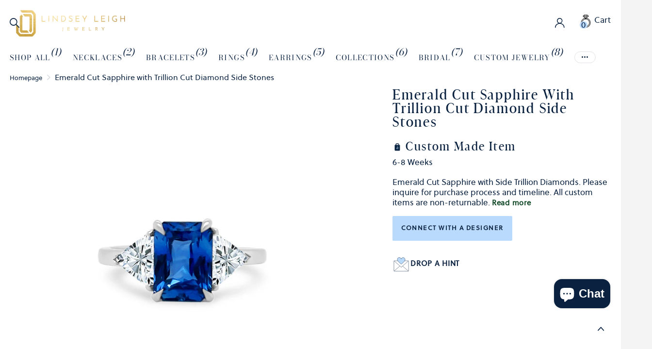

--- FILE ---
content_type: text/css
request_url: https://lindseyleighjewelry.com/cdn/shop/t/90/assets/custom.css?v=32130778114121104431751363522
body_size: 1927
content:
:root{--li_w: min(120px, 25vw)}html[dir=ltr]:not(.m2a) #nav>ul>li.sub:not(.show-all,.no-arrow)>a:not(.toggle),.module-color-palette[class^=palette-] h1,.boost-sd__quick-view-title,#nav>ul:nth-child(1)>li:nth-child(5)>a,#nav>ul:nth-child(1)>li.sub.text-uppercase.hover>a:nth-child(1),.tabs-header,#nav>ul>li>a,#nav-bar>ul>li>a{font-family:ivypresto_displayregular!important;letter-spacing:.1em!important;color:#0a2240}body,span,p,a,.overlay-buy_button.inv{font-family:soleilregular;font-size:1.1em}ul>li,li{font-size:1.2em}h2,.h1,.h2,h3,.h3,.rte--block.rte--stron,h1,.rte--block.rte--strong,.tabs-header>span,.tabs-header.toggle{font-family:ivypresto_displayregular!important;letter-spacing:.1em}#nav-top>.l4us .outer .inner,.link-btn a.overlay-primary,.hover-inv .link-btn a,#root .l4ft p a.strong span,.overlay-secondary,.overlay-buy_button.inv{font-family:soleilregular!important;letter-spacing:.12em;font-weight:600;font-size:.8em}a.overlay-primary,a.overlay-secondary{padding:var(--btn_ph) var(--btn_ph)}a.overlay-primary.strong.inline>span{font-size:1em!important;text-transform:uppercase}.shopify-section-footer>div p{font-size:12px}a{color:#0a2240!important;font-weight:600;letter-spacing:.05em;font-size:.85em}#shopify-section-sections--17119382503574__footer{border-top:solid 1px!important}@media (min-width: 768px){.shopify-section-footer>nav .m6cn figure:not(.text-start,.text-center,.inline) picture{justify-content:flex-start!important}}@media only screen and (min-width: 1001px){html:not(.m2a) #nav>ul>li.sub:not(.show-all,.no-arrow)>a:not(.toggle):before{content:""!important}}[aria-label="Quick view"]{display:none}.boost-sd__filter-option-item-label{text-transform:capitalize!important}.boost-sd__quick-view-quantity,.boost-sd__button.boost-sd__button--border.boost-sd__button--round.boost-sd__button--large.boost-sd__btn-add-to-cart,.boost-sd__quick-view-vendor{display:none}.boost-sd__quick-view-title,.boost-sd__quick-view-details-link,.boost-sd__format-currency,.boost-sd__product-swatch-title{color:#0a2240!important}.boost-sd__radio-label--selected:not(.boost-sd__radio-label--hide-text){background:#0a2240!important}.boost-sd__filter-option-item-label{letter-spacing:.5px!important;font-size:14px!important}.boost-sd__filter-option-item-button--with-checkbox:before{border-radius:50%!important}span.boost-sd__filter-option-item-label:hover{color:#0a2240!important}.overlay-tertiary.inv:hover,.overlay-buy_button.inv:hover{color:#fff!important;background:#badafd!important}#junipProductReviews7802237223062>div>div.junip-powered-by-footer.junip-mt-3{display:none!important}.s1lb.label.plain>span.overlay-preorder{display:none!important}input[type=radio]:checked+label i{border:1px solid #0A2240!important}.check.box input:checked~label{border:1px solid #0A2240!important;border-radius:5px}.overlay-preorder.gpo-clone-atc-button{border-width:solid 1px #0a2240!important;color:#0a2240}.junip-product-summary-star{width:16px!important}.junip-star-ratings-container .junip-star{height:22px;width:22px}.junip-review-list-item .junip-review-title{font-size:.95em}.junip-product-review-title{text-transform:capitalize!important}p.check input[type=checkbox]:checked+label:before{content:"\2713";display:inline-block;color:#0a2240;padding:0 6px 0 0}ul.l4cl.slider.w25.s4wi::-webkit-scrollbar,.l4ft.mobile-compact::-webkit-scrollbar,.l4cl.s4wi,ul::-webkit-scrollbar{width:12px}ul.l4cl.slider.w25.s4wi::-webkit-scrollbar-track,.l4ft.mobile-compact::-webkit-scrollbar-track,.l4cl.s4wi::-webkit-scrollbar-track,ul::-webkit-scrollbar-track{background:#f1f1f1}ul.l4cl.slider.w25.s4wi::-webkit-scrollbar-thumb,.l4ft.mobile-compact::-webkit-scrollbar-thumb,.l4cl.s4wi::-webkit-scrollbar-thumb,ul::-webkit-scrollbar-thumb{background-color:#badafd;border-radius:6px;border:2px solid #BADAFD}ul.l4cl.slider.w25.s4wi::-webkit-scrollbar-thumb:hover,.l4ft.mobile-compact::-webkit-scrollbar-thumb:hover,.l4cl.s4wi::-webkit-scrollbar-thumb:hover,ul::-webkit-scrollbar-thumb:hover{background-color:#badafd}ul.l4cl.slider.w25.s4wi,.l4ft.mobile-compact,.l4cl.s4wi,ul{scrollbar-width:thin;scrollbar-color:#BADAFD #f1f1f1}#shopify-section-template--17238809247894__section_featured_collection_hT4ceW,#shopify-section-template--17238809247894__section_featured_collection_gQqhmz,#shopify-section-template--17238809247894__section_featured_collection_7YUW8X,#shopify-section-template--17238809247894__section_featured_collection_UXChcR,#shopify-section-template--17238809247894__section_featured_collection_mbpTfX,#shopify-section-template--17238809247894__section_featured_collection_zEW8r8,#shopify-section-template--17238809247894__section_featured_collection_jP9TCG,#shopify-section-template--17238809247894__section_featured_collection_KPPcT4,#shopify-section-template--17238809247894__section_featured_collection_DnGLMU,#shopify-section-template--17238809247894__section_featured_collection_GtFP67,#shopify-section-template--17238809247894__section_featured_collection_Mb9BCA,#shopify-section-template--17238809247894__section_featured_collection_8U3wdz{scroll-margin:100px}@media (min-width: 768px){#shopify-section-template--17307503558806__section_press_coverage_8TyABw>ul>li>img,#shopify-section-template--17307503558806__section_press_coverage_RyUELM>ul>li>img,#shopify-section-template--17307503558806__section_press_coverage_KiNgfT>ul>li>img{width:250px!important}}.Timeline{margin-top:50px}.Timeline__Image.overlay-effect:after{content:"";position:absolute;top:0;left:0;background-color:#12121266;z-index:9;height:100%;width:100%}.Timeline__ListItem{position:relative;height:540px;text-shadow:0 1px rgb(0 0 0 / 50%)}.Timeline__Item.is-selected{opacity:1;pointer-events:auto}.Timeline__Item{position:absolute;top:0;left:0;display:flex;flex-direction:row;align-items:flex-start;width:100%;height:100%;opacity:0;background:#36363633;pointer-events:none;transition:opacity .5s ease-in-out}.Timeline__Item.is-selected .Timeline__Image{transform:translate(0) scale(1.1)}.Timeline__NavLabel{display:block;line-height:0;font-size:13px}.is-selected .Timeline__NavLabel{font-size:14px}.Timeline__Image{width:100%;height:100%;background-size:cover;background-position:center;transform:translate(-50px) scale(1.1);transform-origin:left;transition:transform .5s cubic-bezier(.645,.045,.355,1)}.Image--contrast>*{z-index:1}.SectionHeader--center{text-align:center}.Timeline__ImageWrapper{position:absolute;top:0;left:0;width:100%;height:100%;overflow:hidden}.Timeline__NavItem{position:relative;padding:30px 20px;cursor:pointer;-webkit-user-select:none;-moz-user-select:none;-ms-user-select:none;user-select:none;letter-spacing:inherit;vertical-align:text-bottom;transition:all .25s ease-in-out;background-color:transparent;border:inherit}.Timeline__Inner{position:relative;padding:80px 14px 40px;max-height:100%;width:100%;overflow:auto;-webkit-overflow-scrolling:touch}.SectionHeader__Description p{font-size:14px}.SectionHeader__SubHeading{font-size:12px}.Timeline__NavItem:after{position:absolute;content:"";bottom:0;left:20px;height:3px;width:calc(100% - 40px - .2em);opacity:0;background:#000;transform:scaleX(0);transform-origin:left center;transition:opacity .3s,transform .3s}.Timeline__NavItem.is-selected:after{opacity:1;transform:scale(1)}.Timeline__NavItem.is-selected{font-size:19px;color:#1c1b1b}.Timeline__NavWrapper{display:flex;justify-content:flex-start;align-items:center;white-space:nowrap;-webkit-overflow-scrolling:touch;overflow:auto}@media screen and (max-width: 640px){.SectionHeader__Description p,.SectionHeader__Heading,.Heading{color:#fff}.Timeline__Inner{margin-top:240px}}@media screen and (min-width: 641px){.Timeline__ListItem{max-width:1230px;margin:0 auto;height:400px;text-shadow:none}.Timeline__Item{align-items:center;background-color:#fff}.Timeline__ImageWrapper{position:relative;height:100%}.Timeline__ImageWrapper,.Timeline__Inner{flex:none;width:50%}.Image--contrast{position:relative}.Timeline__Image{transform:translate(-60px) scale(1.1)}.Timeline__Inner{padding:34px 40px;color:#000}.Timeline__Nav{margin-top:40px;background:none;font-size:18px}.Timeline__NavItem{padding-top:20px;padding-bottom:20px}.Timeline__NavWrapper{display:block;text-align:center;margin:0 auto;width:max-content}.Timeline__Header{text-align:left}}@media screen and (min-width: 1008px){.Timeline__ListItem{height:515px}.Timeline__Inner{padding:54px 60px}}@media screen and (min-width: 1140px){.Timeline__Nav{margin-top:65px}}.product-thumbnail__quantity{display:none}.swym-header-launcher-badge{background:var(--link_color)!important}@media (max-width: 360px){.custom-content{flex-wrap:wrap;flex-direction:row}.custom__item{max-width:50%}}#shopify-section-template--17307189674134__breadcrumbs>nav>ol>li{text-transform:capitalize!important}.stock.overlay-error.false>span{display:none!important}.disabled.overlay-unavailable_buy_button.inv{border:solid 2px #949494!important;color:#949494!important}.overlay-primary.inv{color:#fff!important;border-width:2px}.overlay-primary.inv:hover{color:#0a2240!important}#nav-user>ul>li>a{line-height:15px}.Winkelwagen{position:relative}#cart-count{display:inline-block!important;padding:0 3px;background:#badafd;border-radius:50%!important;position:absolute;top:18px;left:5px}@media (max-width: 768px){#nav-user>ul>li{margin-right:5px!important}.swym-wishlist.swym-inject{max-width:30px!important}}@media (min-width: 768px){#shopify-section-template--17331498746006__section_custom_html_zfNG4i{min-height:400px!important}}.pc--opt-out-form-field_wrapper{border:solid 1px #0A2240!important}#pc--opt-out-email_input{border:none!important}.swym-readonly-text{display:flex;flex-direction:column}.swym-title.swym-title-1{font-size:12px!important}.swym-add-to-cart-btn.swym-button.swym-button-1.swym-is-button.swym-bg-2.swym-color-4.swym-is-button{color:#0a2240!important}.boost-sd__product-title{font-size:15px!important}i.icon-swym-wishlist{font-family:swym-font!important;font-style:normal;vertical-align:middle}i.icon-swym-wishlist+span{vertical-align:middle}i.icon-swym-wishlist:after{content:"";font-size:130%;line-height:18px;text-align:center;display:inline}.swym-ready i.icon-swym-wishlist:after{content:"\f08a"!important}i.icon.icon-swym-wishlist{font-size:var(--size_20_f)}a.swym-wishlist{text-decoration:unset}
/*# sourceMappingURL=/cdn/shop/t/90/assets/custom.css.map?v=32130778114121104431751363522 */


--- FILE ---
content_type: text/css
request_url: https://d2bwpebgtyx3c.cloudfront.net/packs/css/20220101embed-7e3e55b9.css
body_size: 248
content:
@import url(https://fonts.googleapis.com/css?family=Montserrat:400,700);@font-face{font-family:l2hico;src:url(https://d2bwpebgtyx3c.cloudfront.net/packs/static/20220101/fonts/l2hico-e9dd04c5904ee9b044a4.eot?61rt90);src:url(https://d2bwpebgtyx3c.cloudfront.net/packs/static/20220101/fonts/l2hico-e9dd04c5904ee9b044a4.eot?61rt90#iefix) format("embedded-opentype"),url(https://d2bwpebgtyx3c.cloudfront.net/packs/static/20220101/fonts/l2hico-12c96037272a2eca1068.woff?61rt90) format("woff"),url(https://d2bwpebgtyx3c.cloudfront.net/packs/static/20220101/fonts/l2hico-48f13b68cb5b55a10c3e.ttf?61rt90) format("truetype"),url(https://d2bwpebgtyx3c.cloudfront.net/packs/static/20220101/fonts/l2hico-d82ecb57042ebb6d8c9d.svg?61rt90#icomoon) format("svg")}body.l2h-modal-open{bottom:0;left:0;position:fixed;right:0;top:0}
/*# sourceMappingURL=20220101embed-7e3e55b9.css.map*/

--- FILE ---
content_type: text/css
request_url: https://cdn.boostcommerce.io/widget-integration/theme/customization/lindsey-leigh-jewelry.myshopify.com/dWTDqvTE3z/customization-1726054541922.css
body_size: -168
content:
/*********************** Custom css for Boost AI Search & Discovery  ************************/
html{
    overflow-x: hidden !important;
}

--- FILE ---
content_type: text/javascript; charset=utf-8
request_url: https://like2have.it/embed20220101.js?id=07920c2e-e664-4ad7-bdc4-a4aa89bae813
body_size: 1020
content:
  !function(){function e(e){L2H[e]={},L2H[e]={permalink:"lindsey-leigh-jewelry",rootURL:"https://like2have.it/",appURL:"https://like2have.it/",galleryURL:"https://like2have.it/lindsey-leigh-jewelry",photosURL:"https://like2have.it/embed/07920c2e-e664-4ad7-bdc4-a4aa89bae813.json",env:"production",clientTrackerID:"",assetHost:"https://d2bwpebgtyx3c.cloudfront.net",debug:!1,modalAtBottom:!0},L2H[e].preferences={useLargeThumbs:!1,shopitBtnPaddingRight:10,loadMoreBtnPaddingRight:20,shopableLinkText:"Shop It",showShopitButton:!0,photoBgHoverColor:"rgba(10, 34, 64, 0.607)",photoShopitBorderColor:"#fff",photoShopitTextColor:"#fff",shopitBtnBorderColor:"#999",shopitBtnTextColor:"#0a2240",shopitBtnBgColor:"rgba(0,0,0,0)",shopitBtnBorderHoverColor:"#000",shopitBtnBorderSize:1,shopitBtnHoverColor:"#eee",shopitBtnBgHoverColor:"#000",shopitBtnFontSize:12,shopitBtnBorderRadius:0,shopitBtnPaddingTop:5,modalDisabled:!1,showProductPhotos:!1,showProductPrices:!1,loadMoreBtnStyle:"plus",loadMoreBtnBorderColor:"#ccc",loadMoreBtnTextColor:"#0a2240",loadMoreBtnBgColor:"rgba(255,255,255,0)",loadMoreBtnBorderHoverColor:"#adadad",loadMoreBtnBorderSize:1,loadMoreBtnHoverColor:"#666",loadMoreBtnBgHoverColor:"rgba(255,255,255,0)",loadMoreBtnFontSize:18,loadMoreBtnBorderRadius:0,loadMoreBtnPaddingTop:10,loadMoreBtnText:"Load More",plusBtnFontSize:45,plusBtnColor:"#444",plusBtnHoverColor:"#eee",truncatedPhotoDescriptionLength:55},L2H[e].preferences.customWidgetCss="",L2H[e].features={whiteLabel:!1,modalScrollFix:!1,disableGoogleAnalytics:!1,videoAudioDisabled:!1},"function"==typeof l2h_options&&l2h_options()}function t(){var e="https://d2bwpebgtyx3c.cloudfront.net/packs/css/20220101embed-7e3e55b9.css";if(!document.getElementById("l2h-css")){var t=document.getElementsByTagName("head")[0],o=document.createElement("link");o.setAttribute("type","text/css"),o.setAttribute("rel","stylesheet"),o.id="l2h-css",o.href=e,t.appendChild(o)}}function o(){var e=new CustomEvent("l2h-url-announcement",{detail:{photosURL:"https://like2have.it/embed/07920c2e-e664-4ad7-bdc4-a4aa89bae813.json"}});document.dispatchEvent(e)}function d(){"undefined"!=typeof L2H_20220101_loaded?o():setTimeout(d,10)}"object"!=typeof L2H&&(window.L2H={}),e("07920c2e-e664-4ad7-bdc4-a4aa89bae813");if(window.L2HInitialized)d();else{window.L2HInitialized=!0;var n=document.getElementById("l2h-embed-script");n||((n=document.createElement("script")).setAttribute("type","text/javascript"),n.setAttribute("src","https://d2bwpebgtyx3c.cloudfront.net/packs/js/20220101embed-cac0977e3bfbe6d02e65.js"),n.setAttribute("id","l2h-embed-script"),(document.getElementsByTagName("head")[0]||document.documentElement).appendChild(n)),n.readyState?n.onreadystatechange=function(){"complete"!=this.readyState&&"loaded"!=this.readyState||d()}:n.onload=d,t()}}();


--- FILE ---
content_type: image/svg+xml
request_url: https://dropahint.love//storage/social/rpc6TuBN7r2qgCpeUVTPNHwzReJAhrm8NUiowdYi.svg
body_size: 318
content:
<svg xmlns="http://www.w3.org/2000/svg" width="43" height="40" viewBox="0 0 86 80">
  <defs>
    <style>
      .cls-1 {
        fill: none;
      }

      .cls-1, .cls-2, .cls-3 {
        stroke: #122946;
        stroke-width: 1.185px;
        fill-rule: evenodd;
      }

      .cls-2 {
        fill: #eaf9ff;
        stroke-linecap: round;
      }

      .cls-3 {
        fill: #badafb;
        stroke-linecap: square;
        stroke-linejoin: round;
      }
    </style>
  </defs>
  <path class="cls-1" d="M8.89,23.255h67.2a1.876,1.876,0,0,1,1.876,1.876V70.108a1.876,1.876,0,0,1-1.876,1.876H8.89a1.876,1.876,0,0,1-1.876-1.876V25.13A1.876,1.876,0,0,1,8.89,23.255Z"/>
  <path class="cls-2" d="M8.392,24.281l34.1,28.9"/>
  <path id="Shape_2_copy" data-name="Shape 2 copy" class="cls-2" d="M76.588,24.623L42.662,53.176"/>
  <path class="cls-2" d="M76.588,70.786L49.551,48.559"/>
  <path id="Shape_3_copy" data-name="Shape 3 copy" class="cls-2" d="M8.22,70.786L35.257,48.559"/>
  <path class="cls-3" d="M42.318,13.338S45.152,9.2,49.723,8.38a9.6,9.6,0,0,1,9.816,4.274c2.3,3.314,1.789,7.364-.172,10.6-2.473,4.081-5.3,6.155-9.127,9.575s-7.75,6.326-7.75,6.326-4.434-3.163-7.922-6.326-6.329-5.9-7.922-8.378c-1.833-2.853-3.378-5.665-2.755-9.233a7.918,7.918,0,0,1,5.339-6.5,9.47,9.47,0,0,1,9.127,1.026A18.963,18.963,0,0,1,42.318,13.338Z"/>
</svg>


--- FILE ---
content_type: text/javascript; charset=utf-8
request_url: https://lindseyleighjewelry.com/products/emerald-cut-sapphire-with-diamond-trillions.js
body_size: 663
content:
{"id":7651086041238,"title":"Emerald Cut Sapphire with Trillion Cut Diamond Side Stones","handle":"emerald-cut-sapphire-with-diamond-trillions","description":"\u003cp\u003e\u003cspan\u003eEmerald Cut Sapphire with Side Trillion Diamonds.\u003c\/span\u003e\u003c\/p\u003e\n\u003cp\u003e\u003cspan\u003ePlease inquire for purchase process and timeline. All custom items are non-returnable.\u003c\/span\u003e\u003c\/p\u003e","published_at":"2024-03-14T20:00:40-05:00","created_at":"2022-11-11T09:22:34-06:00","vendor":"Custom LLJ","type":"Rings","tags":["birthstone","blue sapphire","diamonds","Engagement Rings","everyday-custom","gemstone-er","gemstones","hide-notify-btn","noprice"],"price":0,"price_min":0,"price_max":0,"available":false,"price_varies":false,"compare_at_price":null,"compare_at_price_min":0,"compare_at_price_max":0,"compare_at_price_varies":false,"variants":[{"id":42310816858262,"title":"Default Title","option1":"Default Title","option2":null,"option3":null,"sku":"R042","requires_shipping":false,"taxable":true,"featured_image":null,"available":false,"name":"Emerald Cut Sapphire with Trillion Cut Diamond Side Stones","public_title":null,"options":["Default Title"],"price":0,"weight":11,"compare_at_price":null,"inventory_management":"shopify","barcode":"16858262","quantity_rule":{"min":1,"max":null,"increment":1},"quantity_price_breaks":[],"requires_selling_plan":false,"selling_plan_allocations":[]}],"images":["\/\/cdn.shopify.com\/s\/files\/1\/0187\/8537\/0176\/products\/emerald-cut-sapphire-with-diamond-trillions-198087.jpg?v=1668186639","\/\/cdn.shopify.com\/s\/files\/1\/0187\/8537\/0176\/products\/emerald-cut-sapphire-with-diamond-trillions-244406.jpg?v=1748531534","\/\/cdn.shopify.com\/s\/files\/1\/0187\/8537\/0176\/products\/emerald-cut-sapphire-with-diamond-trillions-603818.jpg?v=1748531564","\/\/cdn.shopify.com\/s\/files\/1\/0187\/8537\/0176\/products\/emerald-cut-sapphire-with-diamond-trillions-270771.jpg?v=1748531586","\/\/cdn.shopify.com\/s\/files\/1\/0187\/8537\/0176\/files\/Lindsey_Leigh_Jewelry_Emerald_Cut_Sapphire_with_Trillion_Cut_Diamond_Side_Stones_Lifestyle.jpg?v=1753972805"],"featured_image":"\/\/cdn.shopify.com\/s\/files\/1\/0187\/8537\/0176\/products\/emerald-cut-sapphire-with-diamond-trillions-198087.jpg?v=1668186639","options":[{"name":"Title","position":1,"values":["Default Title"]}],"url":"\/products\/emerald-cut-sapphire-with-diamond-trillions","media":[{"alt":"Emerald Cut Sapphire with Trillion Cut Diamond Side Stones  Lindsey Leigh Jewelry.","id":26674980847766,"position":1,"preview_image":{"aspect_ratio":1.0,"height":1707,"width":1707,"src":"https:\/\/cdn.shopify.com\/s\/files\/1\/0187\/8537\/0176\/products\/emerald-cut-sapphire-with-diamond-trillions-198087.jpg?v=1668186639"},"aspect_ratio":1.0,"height":1707,"media_type":"image","src":"https:\/\/cdn.shopify.com\/s\/files\/1\/0187\/8537\/0176\/products\/emerald-cut-sapphire-with-diamond-trillions-198087.jpg?v=1668186639","width":1707},{"alt":"Emerald Cut Sapphire with Trillion Cut Diamond Side Stones  Lindsey Leigh Jewelry.","id":26674980913302,"position":2,"preview_image":{"aspect_ratio":1.0,"height":1900,"width":1900,"src":"https:\/\/cdn.shopify.com\/s\/files\/1\/0187\/8537\/0176\/products\/emerald-cut-sapphire-with-diamond-trillions-244406.jpg?v=1748531534"},"aspect_ratio":1.0,"height":1900,"media_type":"image","src":"https:\/\/cdn.shopify.com\/s\/files\/1\/0187\/8537\/0176\/products\/emerald-cut-sapphire-with-diamond-trillions-244406.jpg?v=1748531534","width":1900},{"alt":"Emerald Cut Sapphire with Trillion Cut Diamond Side Stones  Lindsey Leigh Jewelry.","id":26674980946070,"position":3,"preview_image":{"aspect_ratio":1.0,"height":1999,"width":1999,"src":"https:\/\/cdn.shopify.com\/s\/files\/1\/0187\/8537\/0176\/products\/emerald-cut-sapphire-with-diamond-trillions-603818.jpg?v=1748531564"},"aspect_ratio":1.0,"height":1999,"media_type":"image","src":"https:\/\/cdn.shopify.com\/s\/files\/1\/0187\/8537\/0176\/products\/emerald-cut-sapphire-with-diamond-trillions-603818.jpg?v=1748531564","width":1999},{"alt":"Emerald Cut Sapphire with Trillion Cut Diamond Side Stones  Lindsey Leigh Jewelry.","id":26674980978838,"position":4,"preview_image":{"aspect_ratio":1.0,"height":1900,"width":1900,"src":"https:\/\/cdn.shopify.com\/s\/files\/1\/0187\/8537\/0176\/products\/emerald-cut-sapphire-with-diamond-trillions-270771.jpg?v=1748531586"},"aspect_ratio":1.0,"height":1900,"media_type":"image","src":"https:\/\/cdn.shopify.com\/s\/files\/1\/0187\/8537\/0176\/products\/emerald-cut-sapphire-with-diamond-trillions-270771.jpg?v=1748531586","width":1900},{"alt":"Lindsey Leigh Jewelry Emerald Cut Sapphire with Trillion Cut Diamond Side Stones Lifestyle","id":30669381632150,"position":5,"preview_image":{"aspect_ratio":1.0,"height":1900,"width":1900,"src":"https:\/\/cdn.shopify.com\/s\/files\/1\/0187\/8537\/0176\/files\/Lindsey_Leigh_Jewelry_Emerald_Cut_Sapphire_with_Trillion_Cut_Diamond_Side_Stones_Lifestyle.jpg?v=1753972805"},"aspect_ratio":1.0,"height":1900,"media_type":"image","src":"https:\/\/cdn.shopify.com\/s\/files\/1\/0187\/8537\/0176\/files\/Lindsey_Leigh_Jewelry_Emerald_Cut_Sapphire_with_Trillion_Cut_Diamond_Side_Stones_Lifestyle.jpg?v=1753972805","width":1900}],"requires_selling_plan":false,"selling_plan_groups":[]}

--- FILE ---
content_type: text/json
request_url: https://conf.config-security.com/model
body_size: 87
content:
{"title":"recommendation AI model (keras)","structure":"release_id=0x35:31:7b:41:31:6c:57:5b:5a:55:6f:2d:48:23:24:65:39:2d:4f:31:50:5a:24:7a:5e:52:75:30:5d;keras;ch4yullq5g3npzd2p9ed7swr1zs6s1rme90vpiu3cvg0wtmeb01g3l0ecwu9w5xmi26xvp1j","weights":"../weights/35317b41.h5","biases":"../biases/35317b41.h5"}

--- FILE ---
content_type: image/svg+xml
request_url: https://dropahint.love//storage/social/rpc6TuBN7r2qgCpeUVTPNHwzReJAhrm8NUiowdYi.svg
body_size: -25
content:
<svg xmlns="http://www.w3.org/2000/svg" width="43" height="40" viewBox="0 0 86 80">
  <defs>
    <style>
      .cls-1 {
        fill: none;
      }

      .cls-1, .cls-2, .cls-3 {
        stroke: #122946;
        stroke-width: 1.185px;
        fill-rule: evenodd;
      }

      .cls-2 {
        fill: #eaf9ff;
        stroke-linecap: round;
      }

      .cls-3 {
        fill: #badafb;
        stroke-linecap: square;
        stroke-linejoin: round;
      }
    </style>
  </defs>
  <path class="cls-1" d="M8.89,23.255h67.2a1.876,1.876,0,0,1,1.876,1.876V70.108a1.876,1.876,0,0,1-1.876,1.876H8.89a1.876,1.876,0,0,1-1.876-1.876V25.13A1.876,1.876,0,0,1,8.89,23.255Z"/>
  <path class="cls-2" d="M8.392,24.281l34.1,28.9"/>
  <path id="Shape_2_copy" data-name="Shape 2 copy" class="cls-2" d="M76.588,24.623L42.662,53.176"/>
  <path class="cls-2" d="M76.588,70.786L49.551,48.559"/>
  <path id="Shape_3_copy" data-name="Shape 3 copy" class="cls-2" d="M8.22,70.786L35.257,48.559"/>
  <path class="cls-3" d="M42.318,13.338S45.152,9.2,49.723,8.38a9.6,9.6,0,0,1,9.816,4.274c2.3,3.314,1.789,7.364-.172,10.6-2.473,4.081-5.3,6.155-9.127,9.575s-7.75,6.326-7.75,6.326-4.434-3.163-7.922-6.326-6.329-5.9-7.922-8.378c-1.833-2.853-3.378-5.665-2.755-9.233a7.918,7.918,0,0,1,5.339-6.5,9.47,9.47,0,0,1,9.127,1.026A18.963,18.963,0,0,1,42.318,13.338Z"/>
</svg>


--- FILE ---
content_type: text/javascript; charset=utf-8
request_url: https://lindseyleighjewelry.com/products/emerald-cut-sapphire-with-diamond-trillions.js
body_size: 563
content:
{"id":7651086041238,"title":"Emerald Cut Sapphire with Trillion Cut Diamond Side Stones","handle":"emerald-cut-sapphire-with-diamond-trillions","description":"\u003cp\u003e\u003cspan\u003eEmerald Cut Sapphire with Side Trillion Diamonds.\u003c\/span\u003e\u003c\/p\u003e\n\u003cp\u003e\u003cspan\u003ePlease inquire for purchase process and timeline. All custom items are non-returnable.\u003c\/span\u003e\u003c\/p\u003e","published_at":"2024-03-14T20:00:40-05:00","created_at":"2022-11-11T09:22:34-06:00","vendor":"Custom LLJ","type":"Rings","tags":["birthstone","blue sapphire","diamonds","Engagement Rings","everyday-custom","gemstone-er","gemstones","hide-notify-btn","noprice"],"price":0,"price_min":0,"price_max":0,"available":false,"price_varies":false,"compare_at_price":null,"compare_at_price_min":0,"compare_at_price_max":0,"compare_at_price_varies":false,"variants":[{"id":42310816858262,"title":"Default Title","option1":"Default Title","option2":null,"option3":null,"sku":"R042","requires_shipping":false,"taxable":true,"featured_image":null,"available":false,"name":"Emerald Cut Sapphire with Trillion Cut Diamond Side Stones","public_title":null,"options":["Default Title"],"price":0,"weight":11,"compare_at_price":null,"inventory_management":"shopify","barcode":"16858262","quantity_rule":{"min":1,"max":null,"increment":1},"quantity_price_breaks":[],"requires_selling_plan":false,"selling_plan_allocations":[]}],"images":["\/\/cdn.shopify.com\/s\/files\/1\/0187\/8537\/0176\/products\/emerald-cut-sapphire-with-diamond-trillions-198087.jpg?v=1668186639","\/\/cdn.shopify.com\/s\/files\/1\/0187\/8537\/0176\/products\/emerald-cut-sapphire-with-diamond-trillions-244406.jpg?v=1748531534","\/\/cdn.shopify.com\/s\/files\/1\/0187\/8537\/0176\/products\/emerald-cut-sapphire-with-diamond-trillions-603818.jpg?v=1748531564","\/\/cdn.shopify.com\/s\/files\/1\/0187\/8537\/0176\/products\/emerald-cut-sapphire-with-diamond-trillions-270771.jpg?v=1748531586","\/\/cdn.shopify.com\/s\/files\/1\/0187\/8537\/0176\/files\/Lindsey_Leigh_Jewelry_Emerald_Cut_Sapphire_with_Trillion_Cut_Diamond_Side_Stones_Lifestyle.jpg?v=1753972805"],"featured_image":"\/\/cdn.shopify.com\/s\/files\/1\/0187\/8537\/0176\/products\/emerald-cut-sapphire-with-diamond-trillions-198087.jpg?v=1668186639","options":[{"name":"Title","position":1,"values":["Default Title"]}],"url":"\/products\/emerald-cut-sapphire-with-diamond-trillions","media":[{"alt":"Emerald Cut Sapphire with Trillion Cut Diamond Side Stones  Lindsey Leigh Jewelry.","id":26674980847766,"position":1,"preview_image":{"aspect_ratio":1.0,"height":1707,"width":1707,"src":"https:\/\/cdn.shopify.com\/s\/files\/1\/0187\/8537\/0176\/products\/emerald-cut-sapphire-with-diamond-trillions-198087.jpg?v=1668186639"},"aspect_ratio":1.0,"height":1707,"media_type":"image","src":"https:\/\/cdn.shopify.com\/s\/files\/1\/0187\/8537\/0176\/products\/emerald-cut-sapphire-with-diamond-trillions-198087.jpg?v=1668186639","width":1707},{"alt":"Emerald Cut Sapphire with Trillion Cut Diamond Side Stones  Lindsey Leigh Jewelry.","id":26674980913302,"position":2,"preview_image":{"aspect_ratio":1.0,"height":1900,"width":1900,"src":"https:\/\/cdn.shopify.com\/s\/files\/1\/0187\/8537\/0176\/products\/emerald-cut-sapphire-with-diamond-trillions-244406.jpg?v=1748531534"},"aspect_ratio":1.0,"height":1900,"media_type":"image","src":"https:\/\/cdn.shopify.com\/s\/files\/1\/0187\/8537\/0176\/products\/emerald-cut-sapphire-with-diamond-trillions-244406.jpg?v=1748531534","width":1900},{"alt":"Emerald Cut Sapphire with Trillion Cut Diamond Side Stones  Lindsey Leigh Jewelry.","id":26674980946070,"position":3,"preview_image":{"aspect_ratio":1.0,"height":1999,"width":1999,"src":"https:\/\/cdn.shopify.com\/s\/files\/1\/0187\/8537\/0176\/products\/emerald-cut-sapphire-with-diamond-trillions-603818.jpg?v=1748531564"},"aspect_ratio":1.0,"height":1999,"media_type":"image","src":"https:\/\/cdn.shopify.com\/s\/files\/1\/0187\/8537\/0176\/products\/emerald-cut-sapphire-with-diamond-trillions-603818.jpg?v=1748531564","width":1999},{"alt":"Emerald Cut Sapphire with Trillion Cut Diamond Side Stones  Lindsey Leigh Jewelry.","id":26674980978838,"position":4,"preview_image":{"aspect_ratio":1.0,"height":1900,"width":1900,"src":"https:\/\/cdn.shopify.com\/s\/files\/1\/0187\/8537\/0176\/products\/emerald-cut-sapphire-with-diamond-trillions-270771.jpg?v=1748531586"},"aspect_ratio":1.0,"height":1900,"media_type":"image","src":"https:\/\/cdn.shopify.com\/s\/files\/1\/0187\/8537\/0176\/products\/emerald-cut-sapphire-with-diamond-trillions-270771.jpg?v=1748531586","width":1900},{"alt":"Lindsey Leigh Jewelry Emerald Cut Sapphire with Trillion Cut Diamond Side Stones Lifestyle","id":30669381632150,"position":5,"preview_image":{"aspect_ratio":1.0,"height":1900,"width":1900,"src":"https:\/\/cdn.shopify.com\/s\/files\/1\/0187\/8537\/0176\/files\/Lindsey_Leigh_Jewelry_Emerald_Cut_Sapphire_with_Trillion_Cut_Diamond_Side_Stones_Lifestyle.jpg?v=1753972805"},"aspect_ratio":1.0,"height":1900,"media_type":"image","src":"https:\/\/cdn.shopify.com\/s\/files\/1\/0187\/8537\/0176\/files\/Lindsey_Leigh_Jewelry_Emerald_Cut_Sapphire_with_Trillion_Cut_Diamond_Side_Stones_Lifestyle.jpg?v=1753972805","width":1900}],"requires_selling_plan":false,"selling_plan_groups":[]}

--- FILE ---
content_type: text/javascript
request_url: https://lindseyleighjewelry.com/cdn/shop/t/90/assets/timeline.js?v=184114926056580361541751359771
body_size: -469
content:
var links=document.links;for(let i2=0,linksLength=links.length;i2<linksLength;i2++)links[i2].hostname!==window.location.hostname&&(links[i2].target="_blank",links[i2].rel="noreferrer noopener");document.querySelectorAll(".Timeline__NavItem").forEach(item=>{item.addEventListener("click",event=>{var el=item,index=item.getAttribute("data-index"),size=document.getElementsByClassName("Timeline__NavItem").length;for(i=0;i<size;i++)document.getElementsByClassName("Timeline__NavItem")[i].classList.remove("is-selected");for(item.classList.add("is-selected"),i=0;i<size;i++)document.getElementsByClassName("Timeline__Item")[i].classList.remove("is-selected");document.getElementsByClassName("Timeline__Item")[index].classList.add("is-selected")})});
//# sourceMappingURL=/cdn/shop/t/90/assets/timeline.js.map?v=184114926056580361541751359771
